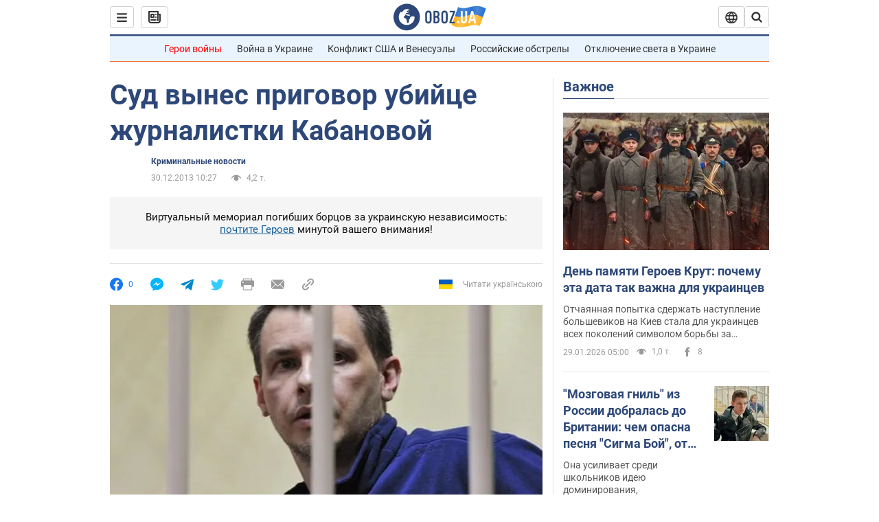

--- FILE ---
content_type: application/x-javascript; charset=utf-8
request_url: https://servicer.idealmedia.io/1418748/1?nocmp=1&sessionId=697b00bd-066ac&sessionPage=1&sessionNumberWeek=1&sessionNumber=1&scale_metric_1=64.00&scale_metric_2=256.00&scale_metric_3=100.00&cbuster=1769668797364601418007&pvid=4e1a9fc0-1bdf-4428-bb4f-5dd0ae0c0dd8&implVersion=11&lct=1763555100&mp4=1&ap=1&consentStrLen=0&wlid=10422363-5859-48bc-bab6-5f3faa536fc8&uniqId=11940&niet=4g&nisd=false&evt=%5B%7B%22event%22%3A1%2C%22methods%22%3A%5B1%2C2%5D%7D%2C%7B%22event%22%3A2%2C%22methods%22%3A%5B1%2C2%5D%7D%5D&pv=5&jsv=es6&dpr=1&hashCommit=cbd500eb&apt=2013-12-30T10%3A27%3A00&tfre=3872&w=0&h=1&tl=150&tlp=1&sz=0x1&szp=1&szl=1&cxurl=https%3A%2F%2Fincident.obozrevatel.com%2Fcrime%2F17586-sud-vyines-prigovor-v-dele-ob-ubijstve-zhurnalistki-kabanovoj.htm&ref=&lu=https%3A%2F%2Fincident.obozrevatel.com%2Fcrime%2F17586-sud-vyines-prigovor-v-dele-ob-ubijstve-zhurnalistki-kabanovoj.htm
body_size: 810
content:
var _mgq=_mgq||[];
_mgq.push(["IdealmediaLoadGoods1418748_11940",[
["unian.net","11979010","1","Відома російська акторка вразила всіх заявою про українців","Тетяна зробила емоційний допис в мережі.","0","","","","HvOwMmSzc7UwtOOZsb3x7-UhqlqO4jX_kH6ShyUQ9Yx_IflNQAcCFUhNU-7RqfNCJP9NESf5a0MfIieRFDqB_Kldt0JdlZKDYLbkLtP-Q-VtIicwrM57BvXb47A6L3-J",{"i":"https://s-img.idealmedia.io/n/11979010/45x45/200x0x800x800/aHR0cDovL2ltZ2hvc3RzLmNvbS90LzIwMjYtMDEvNDI3MDI0LzlmZDJlYTUzZjZmMGFiODJjNTNiNTBkYTI1ZjRhMzJhLmpwZWc.webp?v=1769668797-P_DBlTiAsVcei-pxqkTWOEC88_OKiHwQfQImNSDRJcU","l":"https://clck.idealmedia.io/pnews/11979010/i/1298901/pp/1/1?h=HvOwMmSzc7UwtOOZsb3x7-UhqlqO4jX_kH6ShyUQ9Yx_IflNQAcCFUhNU-7RqfNCJP9NESf5a0MfIieRFDqB_Kldt0JdlZKDYLbkLtP-Q-VtIicwrM57BvXb47A6L3-J&utm_campaign=obozrevatel.com&utm_source=obozrevatel.com&utm_medium=referral&rid=53e735c6-fcdd-11f0-8192-d404e6f98490&tt=Direct&att=3&afrd=296&iv=11&ct=1&gdprApplies=0&muid=q0sVXe9ZY5Dm&st=-300&mp4=1&h2=RGCnD2pppFaSHdacZpvmnoTb7XFiyzmF87A5iRFByjv3Uq9CZQIGhHBl6Galy7GAk9TSCRwSv8cyrs8w0o3L6w**","adc":[],"sdl":0,"dl":"","category":"Шоу-бизнес","dbbr":0,"bbrt":0,"type":"e","media-type":"static","clicktrackers":[],"cta":"Читати далі","cdt":"","tri":"53e74b77-fcdd-11f0-8192-d404e6f98490","crid":"11979010"}],],
{"awc":{},"dt":"desktop","ts":"","tt":"Direct","isBot":1,"h2":"RGCnD2pppFaSHdacZpvmnoTb7XFiyzmF87A5iRFByjv3Uq9CZQIGhHBl6Galy7GAk9TSCRwSv8cyrs8w0o3L6w**","ats":0,"rid":"53e735c6-fcdd-11f0-8192-d404e6f98490","pvid":"4e1a9fc0-1bdf-4428-bb4f-5dd0ae0c0dd8","iv":11,"brid":32,"muidn":"q0sVXe9ZY5Dm","dnt":2,"cv":2,"afrd":296,"consent":true,"adv_src_id":39175}]);
_mgqp();
